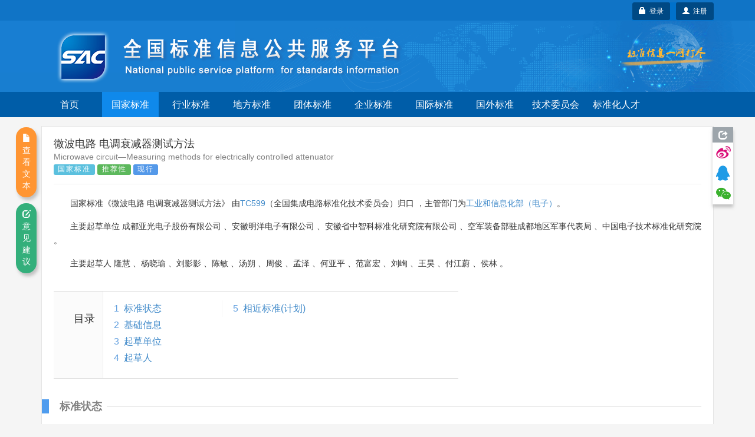

--- FILE ---
content_type: text/css;charset=UTF-8
request_url: https://std.samr.gov.cn/css/detail.css?225
body_size: 9649
content:
.card-views .card-view:first-child {
	display:none;
}
.fixed-table-body .card-view .title {
    width: 30% !important;
    vertical-align:middle !important;
}
.fixed-table-body .card-view .value {
	display: inline-block;
    text-align:left !important;
    width: 70%;
    vertical-align:middle !important;
}

.post {
    margin-top: 15px;
}
.s-logo {
	display:inline-table;
	width:76px;
	height:76px; 
}
.s-logo .line11 {
	display:block;
	font-size:18px;
	line-height:30px;
	padding-left: 5px;
	padding-right: 5px;
	width: 76px;
	white-space: nowrap !important;
	overflow: hidden !important;
	text-overflow: ellipsis !important;
}
.label-primary{background-color:#5499e9 !important;}
.post-flex{
	font-size:12px;
	margin-top:10px;
	margin-bottom:2px;
}
.post-flex time{
	color:gray;
}
.post .top-media {
	margin-left:-40px;
}
.post .media-inner .media-left{
	border-left:5px #1b809e solid;
}
.post .media-inner .media-left span{
	display:block;
	padding-left: 0px;
	white-space:nowrap;
}
.panel-body{
	/* background-color: #f7f7f7; */
}
.replDiv.more, .repledDiv.more, .repledPlanDiv.more{
	display: none;
}
.replP{
	text-indent: 0;
	margin-bottom: 0;
}
.title,.content {
    /* border-top: 1px solid #ddd; */
   /*  padding: 10px 0; */
   padding: 3px 0;
}
.title {
    font-weight: bold;
}
.title2,.content2 {
    border-top: none;
   /*  padding: 10px 0; */
   padding: 3px 0;
}
.title2 {
    font-weight: bold;
}
.panel{margin-bottom:0px;}
.timeline *{
	overflow:visible;
}
.timeline ol{
	margin-bottom:0;
}
.timeline{
	position: relative;
    height: 55px;
    width: 100%;
	margin-top:25px;
	margin-bottom:15px;
}
.replA {
	font-size: 12px;
	color: #a7a7a7;
	vertical-align: bottom;
}
div.replA {
	margin-top: 5px;
	margin-bottom: 10px;
}
.timeline .events-wrapper {
    position: relative;
    height: 100%;
    overflow: hidden;
}
.timeline .events-wrapper::after, .timeline .events-wrapper::before {
    content: '';
    position: absolute;
    z-index: 2;
    top: 0;
    height: 100%;
    width: 20px; 
}
.timeline .events-wrapper::before {
    left: 0;
    background-image: -webkit-linear-gradient( left , white, rgba(248, 248, 248, 0));
    background-image: linear-gradient(to right, white, rgba(248, 248, 248, 0));
}
.timeline .events-wrapper::after {
    right: 0;
    background-image: -webkit-linear-gradient( right , white, rgba(248, 248, 248, 0));
    background-image: linear-gradient(to left, white, rgba(248, 248, 248, 0));
}
.timeline .events {
    position: relative;
    z-index: 1;
    left: 0;
    top: 29px;
    height: 2px;
    background: #dfdfdf;
    -webkit-transition: -webkit-transform 0.4s;
    -moz-transition: -moz-transform 0.4s;
    transition: transform 0.4s;
}
.timeline .filling-line {
    position: absolute;
    z-index: 1;
    left: 0;
    top: 0;
    height: 100%;
    width: 100%;
    background-color: #7b9d6f;
    -webkit-transform: scaleX(0);
    -moz-transform: scaleX(0);
    -ms-transform: scaleX(0);
    -o-transform: scaleX(0);
    transform: scaleX(0);
    -webkit-transform-origin: left center;
    -moz-transform-origin: left center;
    -ms-transform-origin: left center;
    -o-transform-origin: left center;
    transform-origin: left center;
    -webkit-transition: -webkit-transform 0.8s;
    -moz-transition: -moz-transform 0.8s;
    transition: transform 0.8s;
}
.timeline .events a.selected {
    pointer-events: none;
}
.timeline .events a {
    position: absolute;
    bottom: 0;
    z-index: 2;
    text-align: center;
    font-size: 14px;
    padding-bottom: 10px;
    color: #383838;
    -webkit-transform: translateZ(0);
    -moz-transform: translateZ(0);
    -ms-transform: translateZ(0);
    -o-transform: translateZ(0);
    transform: translateZ(0);
    font-family: arial,tahoma,'Microsoft Yahei','\5b8b\4f53',sans-serif;
}
.timeline .events a.selected::after {
    background-color: #7b9d6f;
    border-color: #7b9d6f;
}
.timeline .events li.stop a.selected{
    top: 10px;
}
.timeline .events li.stop a.selected::after{
    background-color: #c53131;
    border-color: #c53131;
    border-radius: 3px;
    top: -15px;
}
.timeline .events li.reexam a{
    top: 10px;
}
.timeline .events li.reexam a::after{
    border-color: #ffa600;
    border-radius: 3px;
    top: -15px;
}
.timeline .events li.reexam a.selected::after{
    background-color: #ffa600;
}
.timeline .events a.older-event::after {
    border-color: #7b9d6f;
}
.timeline .events a::after {
    content: '';
    position: absolute;
    left: 50%;
    right: auto;
    -webkit-transform: translateX(-50%);
    -moz-transform: translateX(-50%);
    -ms-transform: translateX(-50%);
    -o-transform: translateX(-50%);
    transform: translateX(-50%);
    bottom: -5px;
    height: 12px;
    width: 12px;
    border-radius: 50%;
    border: 2px solid #dfdfdf;
    background-color: #f8f8f8;
    -webkit-transition: background-color 0.3s, border-color 0.3s;
    -moz-transition: background-color 0.3s, border-color 0.3s;
    transition: background-color 0.3s, border-color 0.3s;
}
.page-header .label{
	display:inline-block;
} 
.page-header .s-label {
	font-family: arial,tahoma,'Microsoft Yahei','\5b8b\4f53',sans-serif;
	cursor:help;  
	font-size:14px; 
	position:relative;
	margin-left:10px;
	overflow:visible;
}
.page-header .s-status {
	font-weight:normal; 
	letter-spacing: 2px;
	cursor:help;  
}
p{
	font-family: arial, 宋体, sans-serif;
	text-indent: 2em;
	font-size: 14px;
    word-wrap: break-word;
    color: #333;
    margin-bottom: 15px;
   	line-height:24px; 
}
.basic-info {
    margin: 20px 0 35px;
    clear: both;
    font-family: arial, 宋体, sans-serif;
    font-size:13px;
    margin-bottom:15px; 
    background: url(../images/basicInfo-bg2.png);
    overflow: visible;
    margin-top:15px;
}
.basic-info .basicInfo-block {
    width: 400px;
    float: left;
    overflow: visible;
    margin-bottom:0;
}
.basic-info .basicInfo-block .basicInfo-item {
 	
    line-height: 26px;
    display: block;
    padding: 0;
    margin: 0;
    float: left;
}
.basic-info .basicInfo-block .basicInfo-item.name {
    width: 120px;
    padding: 0 5px 0 12px;
    font-weight: 700;
    overflow: hidden;
    text-overflow: ellipsis;
    white-space: nowrap;
    word-wrap: normal;
    color: #999;
}
.basic-info .basicInfo-block .basicInfo-item.value {
    zoom: 1;
    color: #333;
    width: 280px;
    float: left;
    position: relative;
    overflow: visible;
}
.basic-info .basicInfo-block .basicInfo-item.twod {
    zoom: 1;
    color: #333;
    width: 200px;
    float: left;
    position: relative;
    overflow: visible;
}
.tooltip.bottom .tooltip-arrow {
    border-bottom-color: #02aadc;
}
.tooltip-inner {
    background-color: #91bdff;
    text-align:left;
    line-height:25px;
}
.para-title { 
    display: block;
    clear: both;
    zoom: 1;
    overflow: hidden;
    font-size: 20px;
    border-left: 12px solid #4F9CEE;
    line-height: 24px;
    font-size: 22px;
    font-weight: 400;
    font-family: Microsoft YaHei,SimHei,Verdana;
    margin: 35px 0 15px -20px;
    background: url(../images/paraTitle-line.png);
    position: relative;
}
.para-title .title-text {
    float: left;
    display: block;
    padding: 0 8px 0 18px;
    line-height: 24px;
    font-size: 18px;
    font-weight: 700;
    color: gray;
    background: #fff;
}
.para-title .title-text-status {
    display: block;
    padding: 0 8px 0 18px;
    line-height: 24px;
    font-size: 18px;
    font-weight: 700;
    color: gray;
    background: #fff;
    width: inherit;
    margin: auto;
    white-space: nowrap;
}
.md1 a{
	display:inline-block;
	margin-right:20px;
}
.basicInfo-item .glyphicon {
	margin-right:5px;
}
.catalog {
    margin: 35px 0;
}
.catalog .catalog-inner {
    float: left;
    border-top: 1px solid #ddd;
    border-bottom: 1px solid #ddd;
    background: #fbfbfb;
    font-family: arial,tahoma,'Microsoft Yahei','\5b8b\4f53',sans-serif;
}
.catalog .catalog-inner .catalog-title {
    float: left;
    margin: 22px 0 0 20px;
    width: 63px;
    height: 48px;
    text-align: center;
    font-size: 18px;
    line-height: 48px;
    font-weight: 400;
}
.catalog .catalog-inner .catalog-list {
    display: block;
    float: left;
    border-left: 1px solid #ebebeb;
    position: relative;
    overflow: hidden;
    padding-top: 15px;
    padding-bottom: 20px;
    background-color: #fff;
}
.catalog .catalog-inner .catalog-list ol:first-child {
    border-left: 0;
}
.catalog .catalog-inner .catalog-list ol {
    width: 200.5px;
}
.catalog .catalog-inner .catalog-list ol {
    float: left;
    border-left: 1px solid #f5f5f5;
}
.catalog .catalog-inner .catalog-list ol li.level1 {
    line-height: 28px;
    cursor:pointer;
}
.catalog .catalog-inner .catalog-list ol li.level1 .index {
    display: -moz-inline-box;
    -moz-box-orient: vertical;
    display: inline-block;
    width: 27px;
    font-size: 16px;
    margin-right:8px;
    vertical-align: top;
    text-align: right;
    color: #63a0df;
}
.catalog .catalog-inner .catalog-list ol li.level1 .text {
    display: -moz-inline-box;
    -moz-box-orient: vertical;
    display: inline-block;
    font-size: 16px;
    font-weight: 500;
    background-color: #fff;
    vertical-align: top;
    width: 160px;
}